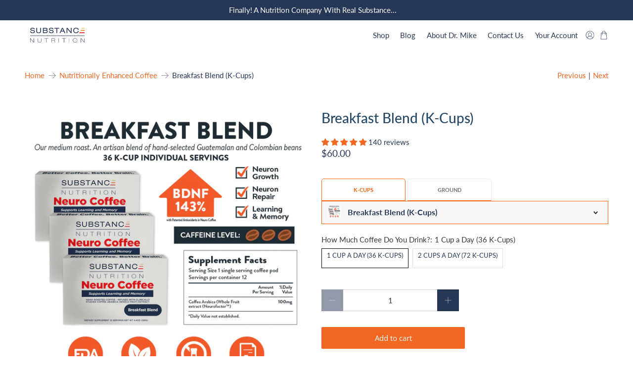

--- FILE ---
content_type: application/javascript;charset=utf-8
request_url: https://substancenutrition.com/a/ldc/shopify.js?key=e0ead3a6ff925154736e170c65037d5fc6267b3e&shop=neurocoffee.myshopify.com
body_size: 251
content:
(function() {
    var first_js = document.getElementsByTagName('script')[0];
    var js = document.createElement('script');
    
    js.src = 'https://'+document.location.hostname+'/a/ldc/static/leaddyno.min.js';
    
    js.type = "text/javascript";
    js.async = true;

    var _ld_init = function() {
        LeadDyno.key = 'e0ead3a6ff925154736e170c65037d5fc6267b3e';
        
        
        LeadDyno.devTools.setServerUrl('https://'+document.location.hostname+'/a/ldc');
        

        LeadDyno.initShopify();
        LeadDyno.recordVisit();
        LeadDyno.autoWatch();

    };

    if (js.addEventListener) { // normal browsers
        js.addEventListener('load', function() {
            _ld_init();
        }, false);
    } else {
        js.onreadystatechange = function() { // old IEs
            if (js.readyState in {loaded: 1, complete: 1}) {
                js.onreadystatechange = null;
                _ld_init();
            }
        };
    }

    first_js.parentNode.insertBefore(js, first_js);
})();

--- FILE ---
content_type: text/javascript; charset=utf-8
request_url: https://substancenutrition.com/products/breakfast-blend-k-cups.js
body_size: 1631
content:
{"id":2077866754097,"title":"Breakfast Blend (K-Cups)","handle":"breakfast-blend-k-cups","description":"\u003cp\u003e \u003c\/p\u003e\n\u003ch4\u003e\u003cstrong\u003eImprove Focus and Attention While Supporting Your Brain Health with Neuro Coffee™.\u003c\/strong\u003e\u003c\/h4\u003e\n\u003cp\u003e\u003cspan\u003eNeuro Coffee™ is a one of a kind fusion of artisan coffee and a clinically studied brain health supplement. We have combined the brain boosting antioxidants from the coffee fruit and infused them into your coffee for a better coffee taste and better brain power.\u003c\/span\u003e\u003c\/p\u003e\n\u003cp\u003eWhen you drink Neuro Coffee™ your body will begin to produce more of a protein called Brain Derived Neurotrophic Factor (BDNF). This is a special protein that works in your body to grow and repair neurons. Dr. John Ratey, a neuropsychiatrist from Harvard, has famously called BDNF 'miracle-gro for the brain.' Here's what he wrote about BDNF in his book\u003cspan\u003e \u003c\/span\u003e\u003cem\u003e\u003cstrong\u003eSpark!\u003c\/strong\u003e\u003c\/em\u003e\u003c\/p\u003e\n\u003cp\u003e\u003cstrong\u003e“Early on, researchers found that if they sprinkled BDNF onto neurons in a petri dish, the cells automatically sprouted new branches, producing the same structural growth required for learning – and causing me to think of BDNF as Miracle-Gro for the brain.”\u003c\/strong\u003e\u003c\/p\u003e\n\u003cp\u003eBDNF is that important to our health! \u003c\/p\u003e\n\u003cp\u003e\u003cmeta charset=\"utf-8\"\u003e\u003cbr\u003e\u003cstrong\u003eBreakfast Blend Neuro Coffee K-Cup Highlights\u003c\/strong\u003e\u003c\/p\u003e\n\u003cul\u003e\n\u003cli\u003eMedium roast.\u003c\/li\u003e\n\u003cli\u003eNeuro Coffee roast with the smoothest flavor.\u003c\/li\u003e\n\u003cli\u003eOne Order Contains Three 12-count boxes (36 Servings total)\u003c\/li\u003e\n\u003cli\u003eLess Than $2 per serving (Brain Supplement + Coffee)\u003c\/li\u003e\n\u003cli\u003eAll-Natural BDNF Support via Coffee\u003c\/li\u003e\n\u003c\/ul\u003e","published_at":"2019-07-16T08:34:18-04:00","created_at":"2019-07-16T08:34:18-04:00","vendor":"Neuro Coffee","type":"Coffee","tags":[],"price":6000,"price_min":6000,"price_max":12000,"available":true,"price_varies":true,"compare_at_price":null,"compare_at_price_min":0,"compare_at_price_max":0,"compare_at_price_varies":false,"variants":[{"id":31067929575473,"title":"1 Cup a Day (36 K-Cups)","option1":"1 Cup a Day (36 K-Cups)","option2":null,"option3":null,"sku":"NCSSBBS30-SE","requires_shipping":true,"taxable":false,"featured_image":null,"available":true,"name":"Breakfast Blend (K-Cups) - 1 Cup a Day (36 K-Cups)","public_title":"1 Cup a Day (36 K-Cups)","options":["1 Cup a Day (36 K-Cups)"],"price":6000,"weight":340,"compare_at_price":null,"inventory_quantity":-94,"inventory_management":"shopify","inventory_policy":"continue","barcode":"","requires_selling_plan":false,"selling_plan_allocations":[{"price_adjustments":[{"position":1,"price":4000}],"price":4000,"compare_at_price":6000,"per_delivery_price":4000,"selling_plan_id":3833200852,"selling_plan_group_id":"71efe7bffe4cd16bee0349f4de501fbd141fc946"},{"price_adjustments":[{"position":1,"price":4000}],"price":4000,"compare_at_price":6000,"per_delivery_price":4000,"selling_plan_id":3833233620,"selling_plan_group_id":"71efe7bffe4cd16bee0349f4de501fbd141fc946"}]},{"id":31067954315313,"title":"2 Cups a Day (72 K-Cups)","option1":"2 Cups a Day (72 K-Cups)","option2":null,"option3":null,"sku":"NCSSBBS30-2-SE","requires_shipping":true,"taxable":false,"featured_image":null,"available":true,"name":"Breakfast Blend (K-Cups) - 2 Cups a Day (72 K-Cups)","public_title":"2 Cups a Day (72 K-Cups)","options":["2 Cups a Day (72 K-Cups)"],"price":12000,"weight":340,"compare_at_price":null,"inventory_quantity":-9,"inventory_management":"shopify","inventory_policy":"continue","barcode":"","requires_selling_plan":false,"selling_plan_allocations":[{"price_adjustments":[{"position":1,"price":8000}],"price":8000,"compare_at_price":12000,"per_delivery_price":8000,"selling_plan_id":3833200852,"selling_plan_group_id":"71efe7bffe4cd16bee0349f4de501fbd141fc946"},{"price_adjustments":[{"position":1,"price":8000}],"price":8000,"compare_at_price":12000,"per_delivery_price":8000,"selling_plan_id":3833233620,"selling_plan_group_id":"71efe7bffe4cd16bee0349f4de501fbd141fc946"}]}],"images":["\/\/cdn.shopify.com\/s\/files\/1\/1542\/1247\/files\/NeuroCoffeeAds2024-3.jpg?v=1724238010","\/\/cdn.shopify.com\/s\/files\/1\/1542\/1247\/products\/NeuroCoffee_BNDF_2_Final-02_0ac25dc0-c6d2-4d84-9140-6fc80183d1c8.png?v=1724238029"],"featured_image":"\/\/cdn.shopify.com\/s\/files\/1\/1542\/1247\/files\/NeuroCoffeeAds2024-3.jpg?v=1724238010","options":[{"name":"How Much Coffee Do You Drink?","position":1,"values":["1 Cup a Day (36 K-Cups)","2 Cups a Day (72 K-Cups)"]}],"url":"\/products\/breakfast-blend-k-cups","media":[{"alt":null,"id":34231117643988,"position":1,"preview_image":{"aspect_ratio":1.0,"height":1080,"width":1080,"src":"https:\/\/cdn.shopify.com\/s\/files\/1\/1542\/1247\/files\/NeuroCoffeeAds2024-3.jpg?v=1724238010"},"aspect_ratio":1.0,"height":1080,"media_type":"image","src":"https:\/\/cdn.shopify.com\/s\/files\/1\/1542\/1247\/files\/NeuroCoffeeAds2024-3.jpg?v=1724238010","width":1080},{"alt":null,"id":7758885421105,"position":2,"preview_image":{"aspect_ratio":1.0,"height":1080,"width":1080,"src":"https:\/\/cdn.shopify.com\/s\/files\/1\/1542\/1247\/products\/NeuroCoffee_BNDF_2_Final-02_0ac25dc0-c6d2-4d84-9140-6fc80183d1c8.png?v=1724238029"},"aspect_ratio":1.0,"height":1080,"media_type":"image","src":"https:\/\/cdn.shopify.com\/s\/files\/1\/1542\/1247\/products\/NeuroCoffee_BNDF_2_Final-02_0ac25dc0-c6d2-4d84-9140-6fc80183d1c8.png?v=1724238029","width":1080}],"requires_selling_plan":false,"selling_plan_groups":[{"id":"71efe7bffe4cd16bee0349f4de501fbd141fc946","name":"Breakfast Blend (K-Cups)","options":[{"name":"Recharge Plan ID","position":1,"values":["873791","873794"]},{"name":"Order Frequency and Unit","position":2,"values":["30-day","60-day"]}],"selling_plans":[{"id":3833200852,"name":"Delivery every 30 days","description":null,"options":[{"name":"Recharge Plan ID","position":1,"value":"873791"},{"name":"Order Frequency and Unit","position":2,"value":"30-day"}],"recurring_deliveries":true,"price_adjustments":[{"order_count":null,"position":1,"value_type":"percentage","value":"33.33"}]},{"id":3833233620,"name":"Delivery every 60 days","description":null,"options":[{"name":"Recharge Plan ID","position":1,"value":"873794"},{"name":"Order Frequency and Unit","position":2,"value":"60-day"}],"recurring_deliveries":true,"price_adjustments":[{"order_count":null,"position":1,"value_type":"percentage","value":"33.33"}]}],"app_id":"294517"}]}